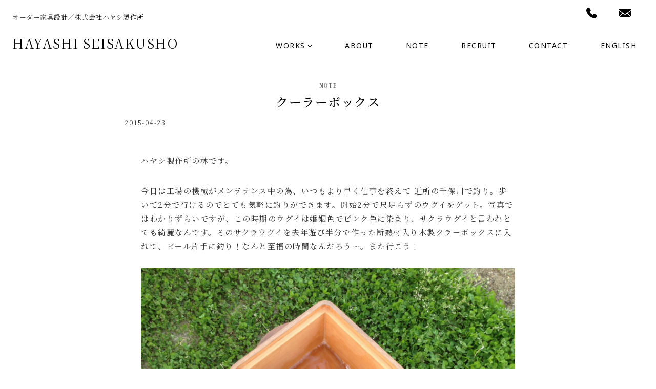

--- FILE ---
content_type: text/html; charset=utf-8
request_url: https://www.google.com/recaptcha/api2/anchor?ar=1&k=6LcSZksnAAAAAO0AjYmCJ00taNbQdlXuUC5B4Fif&co=aHR0cHM6Ly9oYXlhc2hpLXNlaXNha3VzaG8uY29tOjQ0Mw..&hl=en&v=PoyoqOPhxBO7pBk68S4YbpHZ&size=invisible&anchor-ms=20000&execute-ms=30000&cb=njxr4w6lx43v
body_size: 48511
content:
<!DOCTYPE HTML><html dir="ltr" lang="en"><head><meta http-equiv="Content-Type" content="text/html; charset=UTF-8">
<meta http-equiv="X-UA-Compatible" content="IE=edge">
<title>reCAPTCHA</title>
<style type="text/css">
/* cyrillic-ext */
@font-face {
  font-family: 'Roboto';
  font-style: normal;
  font-weight: 400;
  font-stretch: 100%;
  src: url(//fonts.gstatic.com/s/roboto/v48/KFO7CnqEu92Fr1ME7kSn66aGLdTylUAMa3GUBHMdazTgWw.woff2) format('woff2');
  unicode-range: U+0460-052F, U+1C80-1C8A, U+20B4, U+2DE0-2DFF, U+A640-A69F, U+FE2E-FE2F;
}
/* cyrillic */
@font-face {
  font-family: 'Roboto';
  font-style: normal;
  font-weight: 400;
  font-stretch: 100%;
  src: url(//fonts.gstatic.com/s/roboto/v48/KFO7CnqEu92Fr1ME7kSn66aGLdTylUAMa3iUBHMdazTgWw.woff2) format('woff2');
  unicode-range: U+0301, U+0400-045F, U+0490-0491, U+04B0-04B1, U+2116;
}
/* greek-ext */
@font-face {
  font-family: 'Roboto';
  font-style: normal;
  font-weight: 400;
  font-stretch: 100%;
  src: url(//fonts.gstatic.com/s/roboto/v48/KFO7CnqEu92Fr1ME7kSn66aGLdTylUAMa3CUBHMdazTgWw.woff2) format('woff2');
  unicode-range: U+1F00-1FFF;
}
/* greek */
@font-face {
  font-family: 'Roboto';
  font-style: normal;
  font-weight: 400;
  font-stretch: 100%;
  src: url(//fonts.gstatic.com/s/roboto/v48/KFO7CnqEu92Fr1ME7kSn66aGLdTylUAMa3-UBHMdazTgWw.woff2) format('woff2');
  unicode-range: U+0370-0377, U+037A-037F, U+0384-038A, U+038C, U+038E-03A1, U+03A3-03FF;
}
/* math */
@font-face {
  font-family: 'Roboto';
  font-style: normal;
  font-weight: 400;
  font-stretch: 100%;
  src: url(//fonts.gstatic.com/s/roboto/v48/KFO7CnqEu92Fr1ME7kSn66aGLdTylUAMawCUBHMdazTgWw.woff2) format('woff2');
  unicode-range: U+0302-0303, U+0305, U+0307-0308, U+0310, U+0312, U+0315, U+031A, U+0326-0327, U+032C, U+032F-0330, U+0332-0333, U+0338, U+033A, U+0346, U+034D, U+0391-03A1, U+03A3-03A9, U+03B1-03C9, U+03D1, U+03D5-03D6, U+03F0-03F1, U+03F4-03F5, U+2016-2017, U+2034-2038, U+203C, U+2040, U+2043, U+2047, U+2050, U+2057, U+205F, U+2070-2071, U+2074-208E, U+2090-209C, U+20D0-20DC, U+20E1, U+20E5-20EF, U+2100-2112, U+2114-2115, U+2117-2121, U+2123-214F, U+2190, U+2192, U+2194-21AE, U+21B0-21E5, U+21F1-21F2, U+21F4-2211, U+2213-2214, U+2216-22FF, U+2308-230B, U+2310, U+2319, U+231C-2321, U+2336-237A, U+237C, U+2395, U+239B-23B7, U+23D0, U+23DC-23E1, U+2474-2475, U+25AF, U+25B3, U+25B7, U+25BD, U+25C1, U+25CA, U+25CC, U+25FB, U+266D-266F, U+27C0-27FF, U+2900-2AFF, U+2B0E-2B11, U+2B30-2B4C, U+2BFE, U+3030, U+FF5B, U+FF5D, U+1D400-1D7FF, U+1EE00-1EEFF;
}
/* symbols */
@font-face {
  font-family: 'Roboto';
  font-style: normal;
  font-weight: 400;
  font-stretch: 100%;
  src: url(//fonts.gstatic.com/s/roboto/v48/KFO7CnqEu92Fr1ME7kSn66aGLdTylUAMaxKUBHMdazTgWw.woff2) format('woff2');
  unicode-range: U+0001-000C, U+000E-001F, U+007F-009F, U+20DD-20E0, U+20E2-20E4, U+2150-218F, U+2190, U+2192, U+2194-2199, U+21AF, U+21E6-21F0, U+21F3, U+2218-2219, U+2299, U+22C4-22C6, U+2300-243F, U+2440-244A, U+2460-24FF, U+25A0-27BF, U+2800-28FF, U+2921-2922, U+2981, U+29BF, U+29EB, U+2B00-2BFF, U+4DC0-4DFF, U+FFF9-FFFB, U+10140-1018E, U+10190-1019C, U+101A0, U+101D0-101FD, U+102E0-102FB, U+10E60-10E7E, U+1D2C0-1D2D3, U+1D2E0-1D37F, U+1F000-1F0FF, U+1F100-1F1AD, U+1F1E6-1F1FF, U+1F30D-1F30F, U+1F315, U+1F31C, U+1F31E, U+1F320-1F32C, U+1F336, U+1F378, U+1F37D, U+1F382, U+1F393-1F39F, U+1F3A7-1F3A8, U+1F3AC-1F3AF, U+1F3C2, U+1F3C4-1F3C6, U+1F3CA-1F3CE, U+1F3D4-1F3E0, U+1F3ED, U+1F3F1-1F3F3, U+1F3F5-1F3F7, U+1F408, U+1F415, U+1F41F, U+1F426, U+1F43F, U+1F441-1F442, U+1F444, U+1F446-1F449, U+1F44C-1F44E, U+1F453, U+1F46A, U+1F47D, U+1F4A3, U+1F4B0, U+1F4B3, U+1F4B9, U+1F4BB, U+1F4BF, U+1F4C8-1F4CB, U+1F4D6, U+1F4DA, U+1F4DF, U+1F4E3-1F4E6, U+1F4EA-1F4ED, U+1F4F7, U+1F4F9-1F4FB, U+1F4FD-1F4FE, U+1F503, U+1F507-1F50B, U+1F50D, U+1F512-1F513, U+1F53E-1F54A, U+1F54F-1F5FA, U+1F610, U+1F650-1F67F, U+1F687, U+1F68D, U+1F691, U+1F694, U+1F698, U+1F6AD, U+1F6B2, U+1F6B9-1F6BA, U+1F6BC, U+1F6C6-1F6CF, U+1F6D3-1F6D7, U+1F6E0-1F6EA, U+1F6F0-1F6F3, U+1F6F7-1F6FC, U+1F700-1F7FF, U+1F800-1F80B, U+1F810-1F847, U+1F850-1F859, U+1F860-1F887, U+1F890-1F8AD, U+1F8B0-1F8BB, U+1F8C0-1F8C1, U+1F900-1F90B, U+1F93B, U+1F946, U+1F984, U+1F996, U+1F9E9, U+1FA00-1FA6F, U+1FA70-1FA7C, U+1FA80-1FA89, U+1FA8F-1FAC6, U+1FACE-1FADC, U+1FADF-1FAE9, U+1FAF0-1FAF8, U+1FB00-1FBFF;
}
/* vietnamese */
@font-face {
  font-family: 'Roboto';
  font-style: normal;
  font-weight: 400;
  font-stretch: 100%;
  src: url(//fonts.gstatic.com/s/roboto/v48/KFO7CnqEu92Fr1ME7kSn66aGLdTylUAMa3OUBHMdazTgWw.woff2) format('woff2');
  unicode-range: U+0102-0103, U+0110-0111, U+0128-0129, U+0168-0169, U+01A0-01A1, U+01AF-01B0, U+0300-0301, U+0303-0304, U+0308-0309, U+0323, U+0329, U+1EA0-1EF9, U+20AB;
}
/* latin-ext */
@font-face {
  font-family: 'Roboto';
  font-style: normal;
  font-weight: 400;
  font-stretch: 100%;
  src: url(//fonts.gstatic.com/s/roboto/v48/KFO7CnqEu92Fr1ME7kSn66aGLdTylUAMa3KUBHMdazTgWw.woff2) format('woff2');
  unicode-range: U+0100-02BA, U+02BD-02C5, U+02C7-02CC, U+02CE-02D7, U+02DD-02FF, U+0304, U+0308, U+0329, U+1D00-1DBF, U+1E00-1E9F, U+1EF2-1EFF, U+2020, U+20A0-20AB, U+20AD-20C0, U+2113, U+2C60-2C7F, U+A720-A7FF;
}
/* latin */
@font-face {
  font-family: 'Roboto';
  font-style: normal;
  font-weight: 400;
  font-stretch: 100%;
  src: url(//fonts.gstatic.com/s/roboto/v48/KFO7CnqEu92Fr1ME7kSn66aGLdTylUAMa3yUBHMdazQ.woff2) format('woff2');
  unicode-range: U+0000-00FF, U+0131, U+0152-0153, U+02BB-02BC, U+02C6, U+02DA, U+02DC, U+0304, U+0308, U+0329, U+2000-206F, U+20AC, U+2122, U+2191, U+2193, U+2212, U+2215, U+FEFF, U+FFFD;
}
/* cyrillic-ext */
@font-face {
  font-family: 'Roboto';
  font-style: normal;
  font-weight: 500;
  font-stretch: 100%;
  src: url(//fonts.gstatic.com/s/roboto/v48/KFO7CnqEu92Fr1ME7kSn66aGLdTylUAMa3GUBHMdazTgWw.woff2) format('woff2');
  unicode-range: U+0460-052F, U+1C80-1C8A, U+20B4, U+2DE0-2DFF, U+A640-A69F, U+FE2E-FE2F;
}
/* cyrillic */
@font-face {
  font-family: 'Roboto';
  font-style: normal;
  font-weight: 500;
  font-stretch: 100%;
  src: url(//fonts.gstatic.com/s/roboto/v48/KFO7CnqEu92Fr1ME7kSn66aGLdTylUAMa3iUBHMdazTgWw.woff2) format('woff2');
  unicode-range: U+0301, U+0400-045F, U+0490-0491, U+04B0-04B1, U+2116;
}
/* greek-ext */
@font-face {
  font-family: 'Roboto';
  font-style: normal;
  font-weight: 500;
  font-stretch: 100%;
  src: url(//fonts.gstatic.com/s/roboto/v48/KFO7CnqEu92Fr1ME7kSn66aGLdTylUAMa3CUBHMdazTgWw.woff2) format('woff2');
  unicode-range: U+1F00-1FFF;
}
/* greek */
@font-face {
  font-family: 'Roboto';
  font-style: normal;
  font-weight: 500;
  font-stretch: 100%;
  src: url(//fonts.gstatic.com/s/roboto/v48/KFO7CnqEu92Fr1ME7kSn66aGLdTylUAMa3-UBHMdazTgWw.woff2) format('woff2');
  unicode-range: U+0370-0377, U+037A-037F, U+0384-038A, U+038C, U+038E-03A1, U+03A3-03FF;
}
/* math */
@font-face {
  font-family: 'Roboto';
  font-style: normal;
  font-weight: 500;
  font-stretch: 100%;
  src: url(//fonts.gstatic.com/s/roboto/v48/KFO7CnqEu92Fr1ME7kSn66aGLdTylUAMawCUBHMdazTgWw.woff2) format('woff2');
  unicode-range: U+0302-0303, U+0305, U+0307-0308, U+0310, U+0312, U+0315, U+031A, U+0326-0327, U+032C, U+032F-0330, U+0332-0333, U+0338, U+033A, U+0346, U+034D, U+0391-03A1, U+03A3-03A9, U+03B1-03C9, U+03D1, U+03D5-03D6, U+03F0-03F1, U+03F4-03F5, U+2016-2017, U+2034-2038, U+203C, U+2040, U+2043, U+2047, U+2050, U+2057, U+205F, U+2070-2071, U+2074-208E, U+2090-209C, U+20D0-20DC, U+20E1, U+20E5-20EF, U+2100-2112, U+2114-2115, U+2117-2121, U+2123-214F, U+2190, U+2192, U+2194-21AE, U+21B0-21E5, U+21F1-21F2, U+21F4-2211, U+2213-2214, U+2216-22FF, U+2308-230B, U+2310, U+2319, U+231C-2321, U+2336-237A, U+237C, U+2395, U+239B-23B7, U+23D0, U+23DC-23E1, U+2474-2475, U+25AF, U+25B3, U+25B7, U+25BD, U+25C1, U+25CA, U+25CC, U+25FB, U+266D-266F, U+27C0-27FF, U+2900-2AFF, U+2B0E-2B11, U+2B30-2B4C, U+2BFE, U+3030, U+FF5B, U+FF5D, U+1D400-1D7FF, U+1EE00-1EEFF;
}
/* symbols */
@font-face {
  font-family: 'Roboto';
  font-style: normal;
  font-weight: 500;
  font-stretch: 100%;
  src: url(//fonts.gstatic.com/s/roboto/v48/KFO7CnqEu92Fr1ME7kSn66aGLdTylUAMaxKUBHMdazTgWw.woff2) format('woff2');
  unicode-range: U+0001-000C, U+000E-001F, U+007F-009F, U+20DD-20E0, U+20E2-20E4, U+2150-218F, U+2190, U+2192, U+2194-2199, U+21AF, U+21E6-21F0, U+21F3, U+2218-2219, U+2299, U+22C4-22C6, U+2300-243F, U+2440-244A, U+2460-24FF, U+25A0-27BF, U+2800-28FF, U+2921-2922, U+2981, U+29BF, U+29EB, U+2B00-2BFF, U+4DC0-4DFF, U+FFF9-FFFB, U+10140-1018E, U+10190-1019C, U+101A0, U+101D0-101FD, U+102E0-102FB, U+10E60-10E7E, U+1D2C0-1D2D3, U+1D2E0-1D37F, U+1F000-1F0FF, U+1F100-1F1AD, U+1F1E6-1F1FF, U+1F30D-1F30F, U+1F315, U+1F31C, U+1F31E, U+1F320-1F32C, U+1F336, U+1F378, U+1F37D, U+1F382, U+1F393-1F39F, U+1F3A7-1F3A8, U+1F3AC-1F3AF, U+1F3C2, U+1F3C4-1F3C6, U+1F3CA-1F3CE, U+1F3D4-1F3E0, U+1F3ED, U+1F3F1-1F3F3, U+1F3F5-1F3F7, U+1F408, U+1F415, U+1F41F, U+1F426, U+1F43F, U+1F441-1F442, U+1F444, U+1F446-1F449, U+1F44C-1F44E, U+1F453, U+1F46A, U+1F47D, U+1F4A3, U+1F4B0, U+1F4B3, U+1F4B9, U+1F4BB, U+1F4BF, U+1F4C8-1F4CB, U+1F4D6, U+1F4DA, U+1F4DF, U+1F4E3-1F4E6, U+1F4EA-1F4ED, U+1F4F7, U+1F4F9-1F4FB, U+1F4FD-1F4FE, U+1F503, U+1F507-1F50B, U+1F50D, U+1F512-1F513, U+1F53E-1F54A, U+1F54F-1F5FA, U+1F610, U+1F650-1F67F, U+1F687, U+1F68D, U+1F691, U+1F694, U+1F698, U+1F6AD, U+1F6B2, U+1F6B9-1F6BA, U+1F6BC, U+1F6C6-1F6CF, U+1F6D3-1F6D7, U+1F6E0-1F6EA, U+1F6F0-1F6F3, U+1F6F7-1F6FC, U+1F700-1F7FF, U+1F800-1F80B, U+1F810-1F847, U+1F850-1F859, U+1F860-1F887, U+1F890-1F8AD, U+1F8B0-1F8BB, U+1F8C0-1F8C1, U+1F900-1F90B, U+1F93B, U+1F946, U+1F984, U+1F996, U+1F9E9, U+1FA00-1FA6F, U+1FA70-1FA7C, U+1FA80-1FA89, U+1FA8F-1FAC6, U+1FACE-1FADC, U+1FADF-1FAE9, U+1FAF0-1FAF8, U+1FB00-1FBFF;
}
/* vietnamese */
@font-face {
  font-family: 'Roboto';
  font-style: normal;
  font-weight: 500;
  font-stretch: 100%;
  src: url(//fonts.gstatic.com/s/roboto/v48/KFO7CnqEu92Fr1ME7kSn66aGLdTylUAMa3OUBHMdazTgWw.woff2) format('woff2');
  unicode-range: U+0102-0103, U+0110-0111, U+0128-0129, U+0168-0169, U+01A0-01A1, U+01AF-01B0, U+0300-0301, U+0303-0304, U+0308-0309, U+0323, U+0329, U+1EA0-1EF9, U+20AB;
}
/* latin-ext */
@font-face {
  font-family: 'Roboto';
  font-style: normal;
  font-weight: 500;
  font-stretch: 100%;
  src: url(//fonts.gstatic.com/s/roboto/v48/KFO7CnqEu92Fr1ME7kSn66aGLdTylUAMa3KUBHMdazTgWw.woff2) format('woff2');
  unicode-range: U+0100-02BA, U+02BD-02C5, U+02C7-02CC, U+02CE-02D7, U+02DD-02FF, U+0304, U+0308, U+0329, U+1D00-1DBF, U+1E00-1E9F, U+1EF2-1EFF, U+2020, U+20A0-20AB, U+20AD-20C0, U+2113, U+2C60-2C7F, U+A720-A7FF;
}
/* latin */
@font-face {
  font-family: 'Roboto';
  font-style: normal;
  font-weight: 500;
  font-stretch: 100%;
  src: url(//fonts.gstatic.com/s/roboto/v48/KFO7CnqEu92Fr1ME7kSn66aGLdTylUAMa3yUBHMdazQ.woff2) format('woff2');
  unicode-range: U+0000-00FF, U+0131, U+0152-0153, U+02BB-02BC, U+02C6, U+02DA, U+02DC, U+0304, U+0308, U+0329, U+2000-206F, U+20AC, U+2122, U+2191, U+2193, U+2212, U+2215, U+FEFF, U+FFFD;
}
/* cyrillic-ext */
@font-face {
  font-family: 'Roboto';
  font-style: normal;
  font-weight: 900;
  font-stretch: 100%;
  src: url(//fonts.gstatic.com/s/roboto/v48/KFO7CnqEu92Fr1ME7kSn66aGLdTylUAMa3GUBHMdazTgWw.woff2) format('woff2');
  unicode-range: U+0460-052F, U+1C80-1C8A, U+20B4, U+2DE0-2DFF, U+A640-A69F, U+FE2E-FE2F;
}
/* cyrillic */
@font-face {
  font-family: 'Roboto';
  font-style: normal;
  font-weight: 900;
  font-stretch: 100%;
  src: url(//fonts.gstatic.com/s/roboto/v48/KFO7CnqEu92Fr1ME7kSn66aGLdTylUAMa3iUBHMdazTgWw.woff2) format('woff2');
  unicode-range: U+0301, U+0400-045F, U+0490-0491, U+04B0-04B1, U+2116;
}
/* greek-ext */
@font-face {
  font-family: 'Roboto';
  font-style: normal;
  font-weight: 900;
  font-stretch: 100%;
  src: url(//fonts.gstatic.com/s/roboto/v48/KFO7CnqEu92Fr1ME7kSn66aGLdTylUAMa3CUBHMdazTgWw.woff2) format('woff2');
  unicode-range: U+1F00-1FFF;
}
/* greek */
@font-face {
  font-family: 'Roboto';
  font-style: normal;
  font-weight: 900;
  font-stretch: 100%;
  src: url(//fonts.gstatic.com/s/roboto/v48/KFO7CnqEu92Fr1ME7kSn66aGLdTylUAMa3-UBHMdazTgWw.woff2) format('woff2');
  unicode-range: U+0370-0377, U+037A-037F, U+0384-038A, U+038C, U+038E-03A1, U+03A3-03FF;
}
/* math */
@font-face {
  font-family: 'Roboto';
  font-style: normal;
  font-weight: 900;
  font-stretch: 100%;
  src: url(//fonts.gstatic.com/s/roboto/v48/KFO7CnqEu92Fr1ME7kSn66aGLdTylUAMawCUBHMdazTgWw.woff2) format('woff2');
  unicode-range: U+0302-0303, U+0305, U+0307-0308, U+0310, U+0312, U+0315, U+031A, U+0326-0327, U+032C, U+032F-0330, U+0332-0333, U+0338, U+033A, U+0346, U+034D, U+0391-03A1, U+03A3-03A9, U+03B1-03C9, U+03D1, U+03D5-03D6, U+03F0-03F1, U+03F4-03F5, U+2016-2017, U+2034-2038, U+203C, U+2040, U+2043, U+2047, U+2050, U+2057, U+205F, U+2070-2071, U+2074-208E, U+2090-209C, U+20D0-20DC, U+20E1, U+20E5-20EF, U+2100-2112, U+2114-2115, U+2117-2121, U+2123-214F, U+2190, U+2192, U+2194-21AE, U+21B0-21E5, U+21F1-21F2, U+21F4-2211, U+2213-2214, U+2216-22FF, U+2308-230B, U+2310, U+2319, U+231C-2321, U+2336-237A, U+237C, U+2395, U+239B-23B7, U+23D0, U+23DC-23E1, U+2474-2475, U+25AF, U+25B3, U+25B7, U+25BD, U+25C1, U+25CA, U+25CC, U+25FB, U+266D-266F, U+27C0-27FF, U+2900-2AFF, U+2B0E-2B11, U+2B30-2B4C, U+2BFE, U+3030, U+FF5B, U+FF5D, U+1D400-1D7FF, U+1EE00-1EEFF;
}
/* symbols */
@font-face {
  font-family: 'Roboto';
  font-style: normal;
  font-weight: 900;
  font-stretch: 100%;
  src: url(//fonts.gstatic.com/s/roboto/v48/KFO7CnqEu92Fr1ME7kSn66aGLdTylUAMaxKUBHMdazTgWw.woff2) format('woff2');
  unicode-range: U+0001-000C, U+000E-001F, U+007F-009F, U+20DD-20E0, U+20E2-20E4, U+2150-218F, U+2190, U+2192, U+2194-2199, U+21AF, U+21E6-21F0, U+21F3, U+2218-2219, U+2299, U+22C4-22C6, U+2300-243F, U+2440-244A, U+2460-24FF, U+25A0-27BF, U+2800-28FF, U+2921-2922, U+2981, U+29BF, U+29EB, U+2B00-2BFF, U+4DC0-4DFF, U+FFF9-FFFB, U+10140-1018E, U+10190-1019C, U+101A0, U+101D0-101FD, U+102E0-102FB, U+10E60-10E7E, U+1D2C0-1D2D3, U+1D2E0-1D37F, U+1F000-1F0FF, U+1F100-1F1AD, U+1F1E6-1F1FF, U+1F30D-1F30F, U+1F315, U+1F31C, U+1F31E, U+1F320-1F32C, U+1F336, U+1F378, U+1F37D, U+1F382, U+1F393-1F39F, U+1F3A7-1F3A8, U+1F3AC-1F3AF, U+1F3C2, U+1F3C4-1F3C6, U+1F3CA-1F3CE, U+1F3D4-1F3E0, U+1F3ED, U+1F3F1-1F3F3, U+1F3F5-1F3F7, U+1F408, U+1F415, U+1F41F, U+1F426, U+1F43F, U+1F441-1F442, U+1F444, U+1F446-1F449, U+1F44C-1F44E, U+1F453, U+1F46A, U+1F47D, U+1F4A3, U+1F4B0, U+1F4B3, U+1F4B9, U+1F4BB, U+1F4BF, U+1F4C8-1F4CB, U+1F4D6, U+1F4DA, U+1F4DF, U+1F4E3-1F4E6, U+1F4EA-1F4ED, U+1F4F7, U+1F4F9-1F4FB, U+1F4FD-1F4FE, U+1F503, U+1F507-1F50B, U+1F50D, U+1F512-1F513, U+1F53E-1F54A, U+1F54F-1F5FA, U+1F610, U+1F650-1F67F, U+1F687, U+1F68D, U+1F691, U+1F694, U+1F698, U+1F6AD, U+1F6B2, U+1F6B9-1F6BA, U+1F6BC, U+1F6C6-1F6CF, U+1F6D3-1F6D7, U+1F6E0-1F6EA, U+1F6F0-1F6F3, U+1F6F7-1F6FC, U+1F700-1F7FF, U+1F800-1F80B, U+1F810-1F847, U+1F850-1F859, U+1F860-1F887, U+1F890-1F8AD, U+1F8B0-1F8BB, U+1F8C0-1F8C1, U+1F900-1F90B, U+1F93B, U+1F946, U+1F984, U+1F996, U+1F9E9, U+1FA00-1FA6F, U+1FA70-1FA7C, U+1FA80-1FA89, U+1FA8F-1FAC6, U+1FACE-1FADC, U+1FADF-1FAE9, U+1FAF0-1FAF8, U+1FB00-1FBFF;
}
/* vietnamese */
@font-face {
  font-family: 'Roboto';
  font-style: normal;
  font-weight: 900;
  font-stretch: 100%;
  src: url(//fonts.gstatic.com/s/roboto/v48/KFO7CnqEu92Fr1ME7kSn66aGLdTylUAMa3OUBHMdazTgWw.woff2) format('woff2');
  unicode-range: U+0102-0103, U+0110-0111, U+0128-0129, U+0168-0169, U+01A0-01A1, U+01AF-01B0, U+0300-0301, U+0303-0304, U+0308-0309, U+0323, U+0329, U+1EA0-1EF9, U+20AB;
}
/* latin-ext */
@font-face {
  font-family: 'Roboto';
  font-style: normal;
  font-weight: 900;
  font-stretch: 100%;
  src: url(//fonts.gstatic.com/s/roboto/v48/KFO7CnqEu92Fr1ME7kSn66aGLdTylUAMa3KUBHMdazTgWw.woff2) format('woff2');
  unicode-range: U+0100-02BA, U+02BD-02C5, U+02C7-02CC, U+02CE-02D7, U+02DD-02FF, U+0304, U+0308, U+0329, U+1D00-1DBF, U+1E00-1E9F, U+1EF2-1EFF, U+2020, U+20A0-20AB, U+20AD-20C0, U+2113, U+2C60-2C7F, U+A720-A7FF;
}
/* latin */
@font-face {
  font-family: 'Roboto';
  font-style: normal;
  font-weight: 900;
  font-stretch: 100%;
  src: url(//fonts.gstatic.com/s/roboto/v48/KFO7CnqEu92Fr1ME7kSn66aGLdTylUAMa3yUBHMdazQ.woff2) format('woff2');
  unicode-range: U+0000-00FF, U+0131, U+0152-0153, U+02BB-02BC, U+02C6, U+02DA, U+02DC, U+0304, U+0308, U+0329, U+2000-206F, U+20AC, U+2122, U+2191, U+2193, U+2212, U+2215, U+FEFF, U+FFFD;
}

</style>
<link rel="stylesheet" type="text/css" href="https://www.gstatic.com/recaptcha/releases/PoyoqOPhxBO7pBk68S4YbpHZ/styles__ltr.css">
<script nonce="5VyMY-qsrc9qppV9pESUOA" type="text/javascript">window['__recaptcha_api'] = 'https://www.google.com/recaptcha/api2/';</script>
<script type="text/javascript" src="https://www.gstatic.com/recaptcha/releases/PoyoqOPhxBO7pBk68S4YbpHZ/recaptcha__en.js" nonce="5VyMY-qsrc9qppV9pESUOA">
      
    </script></head>
<body><div id="rc-anchor-alert" class="rc-anchor-alert"></div>
<input type="hidden" id="recaptcha-token" value="[base64]">
<script type="text/javascript" nonce="5VyMY-qsrc9qppV9pESUOA">
      recaptcha.anchor.Main.init("[\x22ainput\x22,[\x22bgdata\x22,\x22\x22,\[base64]/[base64]/[base64]/[base64]/[base64]/[base64]/KGcoTywyNTMsTy5PKSxVRyhPLEMpKTpnKE8sMjUzLEMpLE8pKSxsKSksTykpfSxieT1mdW5jdGlvbihDLE8sdSxsKXtmb3IobD0odT1SKEMpLDApO08+MDtPLS0pbD1sPDw4fFooQyk7ZyhDLHUsbCl9LFVHPWZ1bmN0aW9uKEMsTyl7Qy5pLmxlbmd0aD4xMDQ/[base64]/[base64]/[base64]/[base64]/[base64]/[base64]/[base64]\\u003d\x22,\[base64]\\u003d\\u003d\x22,\x22w6RPw6PCllonOyQcKE41LGHCg8Odwr9lSmbDhMOhLg7CkERWwqHDi8KQwp7DhcKMVgJyAx9qP3YsdFjDgsO2PgQ0wqHDgQXDj8O0CXBbw74Xwpt4wpvCscKAw5FJf1RtB8OHaRQcw40LTcKHPhfCjMO5w4VEwp/DrcOxZcKawo3Ct0LCp1tVwoLDgMOpw5vDoGzDkMOjwpHCmMOnF8K0AMKPccKPwqzDlsOJF8K3w43Cm8OewrEeWhbDmXjDoE9cw6R3AsOBwrBkJcOlw4M3YMKWMsO4wr81w6R4VDjCvsKqSg3Dth7CsSbCm8KoIsOXwooKwq/DvihUMjMrw5FLwosKdMKkWEnDsxRAUXPDvMK7woR+UMKReMKnwpAhZMOkw71bL2ITwrzDh8KcNGbDosOewovDosKmTyVvw4J/[base64]/CjGF6wrzDtzsoOkHCqgENw4AVw4/Dug9twrkJKgHCssKjwpjCtFbDjMOfwro7Z8KjYMKHUw0rwoLDtzPCpcKTUyBGQwsrah3CuRgoTHg/[base64]/[base64]/ClRTDpgdqw48gwq7DjMOawqc2eFrDrsKMXypwajtVwrNECWrCjcOUbsKpVEpmwrROwod3NcKNQ8O+w6LDjsOGw7LDuAg/dcKsNUDCh2oLGSA8wohZX3USfcK6C0t/UGBMdktJSxkCL8OZNyd4wpXDh3rDpMKFw4EUw5nDm03DmFRdU8K8w7rCsWM1AcKCADXChsOjw5wzw77Cpl4mwq/Cs8Oaw4LDs8OjDsOLw5rDqENhD8Ouwr5GwqMhwoNNBVMKB2oAAsO1wpDDuMKQJsOcwpvCj0Vhw4/[base64]/DrHrCiR3Dl8KwwqrCpMKywqR4woI7X8OwTcOcICk7wrRrwqAJBU7DtsO5Dntiwo7DsXzCrQ7CqUPCrRzDh8Onwphow7FQw7xMTRrCr3/DvjfDusO7KiQYVcONXnhiS0DDvWwREi/CjmFCAMOSwrs4LAE6QhjDvcKdMWhywozDuiDDosKaw4oVME3Dh8O+KVPDkBwgeMKxYE4Yw63DuGfDgMKyw6Rpw4w4C8OcWX/CncKzwoNAf1PDr8KZQDHDpsKqScOBwp7CiD83wq/Ci2J5w4AHO8OPD2LCtUDDnxXCh8KxGMO5wpsdeMOBH8OsBsO1CcKMbEvClANzbsKDWcKgeS8mwqDDuMOewrkhO8O0RC/DssO/w7fCjXcXSsOawoFowq44w4LCg2s6EMKfwpBCNcOMwpAtTm9Cw5fDm8KsKMK5wqbDu8KhDcKoMBHDkcO1wrRCwrbDrcKMwpjDm8KDFMO1XQ0Xw4w3TMKqWMO7Rislwr0BHw3DkUo8CHkOw7PCsMKWwotUwo/Dk8OQehTChjPCisKwO8OLwoDCmmbCgcONAsOtM8Oyf15Rw4wCGcKyIMOfFcKxw5zDmwPDicK3w7MeFcOFKkTDkWJbwrcCYMOdHx5zdMOlwqJ1Qn7CjEzDrVHCgiPCq0ZswoYLw5zDgDPClgo3wqkiw7HDrEjDtMKmTALCm1/CscKEwqLDpsKyTEDDlsKhwr44wpjDtcO6w4/DpB0XahUew710w40QDDXCshAuw4DCj8OxTGgtWMOEwpXCpmFswqImXcOsw4kZR2nDrn7DhcOMUsKTV0pWNcKKwrkbwrnCkRxMJF0DRA4/wrPCo3M0w4IbwqtuEGTCqcO5wqvCpjoaTMO0M8KZwrQ4E1RswpBKP8Kve8KbZ1dTGRzDsMK1wonCicKGYcOUwrPCi2wFwo7Du8KIYMKQwoxjwqnDrB4/[base64]/CvjJLw4g6XMKvw47DmhNrw5o8wprDkxzCkmnCvWbDhsK8wp5cH8KpEMKhw4JBwoTCpTPDqcKLw73Dk8OUDcOfcsOnOxYVwqbCs3/Cpi7DiVZAw4kEwrnCv8OIwqxFL8KHd8Otw4vDmMKHecKpwrbColrCuF/CoCbDm0Bqw7pSRsKUwqNpTAoxwpHDkwVqRRLCnHPChsORMmEqw7fDsS3Dp1VqwpNLw5HCu8OkwpZeXsKSJMKnfsOVwrguwqvClEc+IMOoMMKUw5HChMKGwrHDvcKWUsKRw5bCu8Ohw6bChMKWwr8zwqd9RCURMcKNw5bDn8OVNkxHVnIWw5o/NCLCtcOVGsOqw57CosOPw4nCocK8HcOLXCzDkcK5QsKUeCPDtsKUwot5wpfDhMOqw6bDnQjCiHPDlcKeSR7ClHnDoxUmw5LCoMOUwr8uwrTDjMOQEcKZwoPDiMKdw65pXMKVw6/DvzvDo0DDvgfDmUfDvsOodcKgworDm8OYwoLDg8ObwpzCsWnCvcKWEsOXcQHCrsOgNcKlw6odXFoPF8KkAMKZcQ8kRmbDmsKWwqHCiMOYwqRzw6EsOBbDmEHCjGjDscKuwp/DkXFKwqFpZGYtw7HDhmzDgy1FWH3DmwUPw43DpwbCucKaw7LDrS/Co8OBw6Rjw6kZwrZDwpbDnMOIw5jCpWdpHBt6TR8wwqfDgcO8wqbCq8Knw7TCiGHCkhkrSiVxKcKoHmrDph0dw7HDgcKAKsOew4YAHMKKw7bCqsKWwpcjw7nDjsOFw5TDmcKzZcKiZGbCocKTw4nCuyDDqg/DtMKpwozDtTRPw7g9w7dDwpvDmMOmZTdDThjDocK9OSjDjcOtw6nCmz8+w6HCiFXDscKow6vCkFTDvmowEkd1woLCtl7DuEdadsKJwox5GSLDsxkIS8K1w4jDqUVjwqPClsOWdxPCgHbDj8KqYMOrf0/DqcOrPxIsaG5ackAbwqPCsgzCnhMNw7TDqA7CokA4LcK2wrnDlmnDqnsrw5fDs8OGeCXCvcO/ccOiL1ccT2TDoABqwoguwprDoy/DnygNwr/DksKgRcKhNMK1w5nDisKiwqNeBcODaMKDI3TCsSjDvFsSKC3CrsKhwqE/[base64]/esKnacOxfDHCv0PCghjDiUrCtMKoLsKKLcKLJEXDvxjDiBvDjMOMwrfClcKFwrowccOmw6pbL1zDphPCvXvDkV3Dqg4sYGDDjcOrw4/Cp8OOwobClXkpUTbCoAAhScKIw5DCl8KBwrrCuT/DqR4sVmosdEB9DArDokrCqcOawofCkMKGVcOSwpDDg8OzQ0/DqHbDsW7Dm8O7HsOhwq/CucK3w4TDqsKvMzBDwrhQwrbDnllxwrvCkMO9w7YQw7Jkwp3ClMKDWgHDl3HDucOVwqMtw7QaTcKFw5vCnWHDv8OUw5jDvcOEY17DncKKw6fCiAfCt8KAdkTCs3Udw6/Cn8OPwocbI8Ohw6LCr1dCw71Zw7fCgsObRsOvCh3ChcOYWUDDk3JIwqTDvj9Iwqlkw4heFTHDozUVw6cMw7Q+wpcmw4RawrdPUEXClWLDh8KbwoLCsMOew5tBw6pnwppiwqDCpsOZOzo8w6scwr5IwrDCojPCq8OOfcKKcH7CmUwyU8O9dA1/TMKqw5nDoUPCrBpQw41AwoHDtsKGw48GQcKTw7Nbw718LgMsw6dlJHAzwqjDtUvDvcOPDsO/P8OMHSkdYw13wq3DjMOjwrROdsOWwoFuw5E0w5XCgsOZSy8rEAPCiMONw6HDknLDlMKBFcK1PsOFXELCl8K0Z8KHEcKEQBzDqhU9K1XCrsODacK4w63DgcOkGMOFw45Kw4IewqfDgy5UTSXDh0PCmjIWEsOXUcKnTsOVPcKSdsKnwqkIw6LDlzTCssOVXcOzwpDCmF/[base64]/w4LDh8K2w61Zw7zCiAjDshLCo8K2wrvCv8O/wo7CgMOZwpfCjMK+RmEXIcKCw5VKwoM8S0/CoiTCp8K8wr3DmcOWLsK6wrnCn8O/KxUrQSUxSMKzZ8Ofw53DmWrCj0IFwpvCs8OCw7zDvCzDvUTDkxrCqybCuWUFw55cwqYMw5YNwpzDl2g3w4ZIw6XDvcOOLcKKw64od8KJw4jDmHvDgUpHUV95FMKbY1XCj8O6w5UgZjzCkcKdI8OtOTZzwpNFQnR7GR07wrdgbEs5w4cAw6FcBsOvwox1YsOewrbDiWB/bMOgwqrClMO8EsOLOMOjK3XCpsKUw7dxw6JlwrJfesOqw4x7w47Co8KfS8K8MErDoMK3wpLDhMK+M8OEB8KFw78VwppHaUYsw4/DvcOfwp7CqCTDh8Ohw6V7w63DrD7CpCgsfMKPw7DCi2N7MTDClH42RcOqBsKuWsK/U1PCp08Uw7DDvsKhFEbDvFoZUsKyAcK/wpxAbVvDmVBTwoHCh2lSwqXDiE87fcKQYsOaMkXCi8OdwqDDsQLDmXApA8OSw7DDn8O0BRvCicKQfsOpw686XFfDs3cKw6TCtH0Gw6pEwqscwo/DqcKgw6PCmQo8woLDm2ERBsKNAFBnT8OXWlJDw59Dw5woMR3DrnXCs8K2w5FLw7/DuMODw6p7wrJ3w5wDw6bCr8O0f8K/KD1MORrCucKxw6k1wq/DmsKqwqkYbEJAe1EpwppwVcOaw5U1YcKTcXNZwoLClMO9w5vDoVYhwqYNw4DDkjvDmgZOIsKKw7fDtMKpwpJuGCjCqTDDtMKmw4d0wp43wrZcwq9gw4geaBTDojV+eD4OCcKVQWPDicOpKWjDu24VZ0lsw5tawoXCvy0fwosJER/Cgyphw6PDuihow63Duk7DmXRcIcOvwr7Dt3o2wqPDjX9Yw45zO8KGF8KrbcKfDMK9LcKVFn5zw7N7w5/DjRgXCT0dwrHCi8K3L2tSwrLDq3FZwrcsw7nCtS7CszrDsD7DmsO1ZMO7w6dAwqYQw7E+D8OowqrCnHkFbcOBXnvDiGzDpsO6dDnDghdDD2JDQ8KFDDgDw5w2wr3CtW1rw7vCp8KWw6PChScfUsKmwpLDscOMwrZGwoMWDWAQaiHCpB/DhCzDpE/CocKaHsKSwqfDsjPDpCACw5MtMsKPLXTClsKqw6fCtcKtE8KHfTBxwrViwqw6w78twrkMT8KmJxI3KRZfZ8KUP0nCicOUw4xwwr7DuCw/w50OwokKwp4BWk4bCk42LMOeWQ3CvyjCv8ODWyh6wq7DksOww5wbwqrDoUQEUhFtw6DCi8KqF8OcPsOOw4pJT1PChhvCh09Vwr9udMKiwovDqMKDDcK0WFDDksOQScODAcKfA2zCusO/w6DDuAHDthR8wqk3fcOowoUQw4fCq8OFL0XCj8O+wpcjNzxiw7xkVxNOwp87ZcOGwrbDlMOzfhAmNwTDmMKuw7jDiFbCn8OreMKAcWnDncKaKXPDqwNIFnZef8KBw6zDmcKRwpHCoQE2J8OxBWbClGwtwrpIwr/CjMK8ISdcGsKdRsOeV0zCuirDhcOoeCRcfQJowpLDqR/Ck3zCq0vDo8OXPcO+OMKKwonDvMKqKCw1w47CicONSjtkw4vCncOMwpPDnsKxfsK7UQdNw6EBw7QLw4/DqMKMw54lWSvDp8Kqw6ElfmkVw4IWI8KeOxPCgHd3aUROwrNATcOFYsKBw4gFwoZXNsKIASVxwrYhwoXDnsKPBVgkwp3DhcKzwqPDuMOLZUbDv3kTw7fDkQMiOcO9EXYWb0DDixLCoTNcw7k2FHNrwr9TS8OIVjw6w4fDszHDm8Orw4Nqwq/DrcOewrvCtwIVKsKnw4bCk8KgRsKwVlvCryjDpzHDn8OWWsKCw50xwo3CsCcswr9Hwo7CiUBAw5rDm0XDt8OUwp7Dr8KscMKiWWdow4DDoDoBQcK5wr8xwptZw6xbDRMHFcKbw4NQIgFJw7huw4TDoF4yVMOoVg4kIy/CnnfDsWAEwp9iwpXDrcOoPsObQ0kOXMOeEMOawrA4wrVEPBPDjSdmJ8KcQHvCnC/DpsOnw6krZ8KbdMOqwpxjwrlqw7LDgjdCw7U4wohvEsObbX0Bw4nCjcK1Lw7Dh8Obw6tywrsPwoFCalnDvC/DpWPClVgrIQ8mRcK5B8OPw7EIBkbDmcK1w73DtMKBTlXDiRXCmsOgD8KNHCXCr8KZw64Tw40Rwq3DvUoHwqjCnQjCnsOywqZ3AQZ1w60dw6bDr8OJchTDvh/ClcKZZ8Oja0tfw7TDuDfCu3ExSMOGwr1YQMKkJ0pqwoFPTcOOIMOoSMO/[base64]/e8O5wr7CpAwhZ0rCncOhbU5rwpbCqSh4wqJkScKfbMOURMO6TEssNMO/wrXCpVBhwqFPIMKZw6FMWQnDjcOhw5nCqsKfRMO/aA/DmTh6w6A8wpcVZCPDhcKLXsOfw7kzP8OzMlDDtsOkwqTClVV5w7omBcKRwrRGM8OsUzMEw5AqwrzDlsKEwqBhwpgTw4EmUk/Cl8OLwrrCnMOxwoAPAMOOw6HDjjYBwr/[base64]/[base64]/w4/DmcOfH8Khw4HDo3JqIcOrc8OgDCPCqiRMw5dIw7jCtTkOZgURw7zCn11/wqtfJsKcLMK7CnsJDwdMwoLCi0Z6wovCl0HClmvDm8KqDkfCmF8FFcOfw6Qtw4sOPMKiCFsZFcOudcKmwr9hw6kVFQZtWMO/w7nCr8OKI8KFEirCosKbC8OOwpLDosOlw6BLw4fDqMOAwox0IAw6wpvDoMOxbFjDlcOYHsOlw7siA8ObeU0KPRTDpMOocMKGwqHDg8KJeC/DkhfDkXnCgQReecOLMcOtwprDjsOlwowQw7lyTFo9PcOuwo9CDsODUFDCjsKiSBHDnhEYB1UFcA/CtsKewpR8Lj7CkMORZXrDtB/DgsKzw557c8OswrPCncKodcOTBgTCk8KfwoIWwqXCqMKJw7LDslDCh3dyw6ZWwqITw7bDmMOCwrHDvcKaU8KtKsKvw71gwrbCrcKxwq9Awr/[base64]/w4PCg8KSJsKFV1rDv8OcFsOWIGfCkMKtFQ7Dv2RZYxvCpgbDplFfeMOrCMKkwo3DhMK/QcKSwqRuw4slTWFNwpg8w4fCiMOWUcKew54WwoU1FMKxwpDCr8ONwrEnPcKCwr14wrnDrUrCqMKqw7DCl8KEwpt8PMK/[base64]/CqcKqwqkuE8O1wpICwrDDqA3CsjN5BmDCicKpMMOjG2TDvnjDpiEgwqvCl1BNd8K7woF+eCzDg8KywqfDjcOUwr/[base64]/SClsIMOVw7YLBcK/w47CicOCbXw5W8ONwq/ChxArwqDCjQbCpQ4/w6xqSi46w5nDkkleI0DDtysww7TCsxbDlF4Sw7N0N8Ocw4nDuCzDnsKTw4wqwoPCq1VpwrhGWMOfUMOSRsKjenjDlgl+EF58OcO4ACQewq/CmU3DuMKlw57CucK3ahkhw7tkw7hVVnENw6HDrhXCtcK0Ik7DrQPCsxTDhcKWEWh9SEscwpbCvMOqNMK/wobCg8KBLcKzS8OKXCzCh8ONOnnCosONPgxCw7AaEw83wqlow5AEOcOqw40Qw5HCpMOLwpY+HGfDtVdhNVXDpEfDhsKLw47Dh8OMcsK9wrzDp1MQw69nGcOfw6w0XyLCs8K/SMO5wrwtwrsDQ0s5N8Klw4TDrsOGLMKbHMOLw6TCmAYrwr3CgsOnZsKILTfChzETwrfDu8K/wo/DlsKgw6lHD8O7w4o6PcK9NFU7wq/CqwEsX0YMExfDpBfDkzBqTjnCk8Ocw5t5dsK5ADNPw5NIdMOlw6taw4bCgmk6JMOvwpVbCMK+woIrQG1lw6AZwoU8wpTDkcKhwovDt0B5w4Ynw6LDgSUXCcOOwrpdd8KZGWTCkx7Dr3QWVcKlfSHDhgdMDsOqP8KPw7/DtgPDql9awpoKwroMw4guw7DCkcOYw5vDpcKXWjXDoToQYW5xCTwJw41xwqUtw4oHw6tdWSLCqDLDgsO2w5o6wr56w6fDhRktw4TCrX7DjcKIwp7Do0/[base64]/[base64]/CkSXCjcKpEcOeUmvDpcOsfMOjFMKfw6gNwprClsO+BB0IRMKZcRcmwpB5wo57BC4HZMKhfid+AMOSPgzDvTTCp8Ktw7NRw5/CtcKpw7nDicKXVnEnwqhpZcKPASTCnMKnwrR+OStcwp3Cnh/DvSsWBcKcwrQVwo1qRsKHaMKjwoDDsWUcWwMBcELDmVTCplXCk8OlwrzDh8KYOcOrBV9swqXDgyl3OMOhw7DCtmJ3d0HCh1NQwqctVcKzIi3CgsOGFcOjNB4ldFAAIMO0VDbCucOGwrASOVUQwqXCiXBswoPDrMOqbjo1bwcNw5ZtwqjCjMOEw4PCkCrDl8KcCsOqwr/DjSTDtVLDvQBrQsOefAvDjcKbQcOFwqhVwprCoxfCk8Kgw5lMwqZ4wobCr09hbcKSMGxgwpp/w55awonCkg8nfcKAwr9LwrfDmsKkwoTCvSN4FFPDv8OJwooiw4XCoxdLYMKlDMKvw5N3w6AmQlfDlMK4wqnDsjVew5/Cn1tmw6DDpXUKwp7CnX9rwpdHNBLCtVXDg8OFwo/Ch8KpwrNWw4bCjMKiUEfCpMKGdcK8w4hgwrIqw7DClhoTwo0HwovDqh5Pw63Du8OSwplGQ33DrXAWw6vCn3vDiT7CkMOXAcKTXsKswpbCscKowqLCuMKjf8K/wrnDt8Osw6lMw5x7WwQ4YlEyfsOsciPCocKDf8K6w4VYAg16wqdTF8K/O8Kof8Omw7FuwoBXPsOOwqghEsKEw5Mow7M3RMKjZsK5X8O3MWMvwqDCkSLDicKVwpXDnMKqbcKHdDIMLlsaVHpow7BDAn/CksOuwpkPfAM+w7pxJh3ChMKxw6DCtzPDosOYUMOOf8KVwrUUTMOadBhPcHUeCynDjwXCj8KlI8K/wrbCqsK6VVLCucKKWVTDtsKCG3wCCsKaSMOHwo/Dg3DDqMKcw6/DncOwwrXDvCRJbh99w5IRcG/[base64]/CkMK4w5zDrA7DrcKfwoBCw6lAGsOFMMKcw5TDmcKYSCXDn8Oxw6HCiMOsNgrCjA/[base64]/[base64]/Cq8OzFRlAIlbDrcOQeAs5w7bDpAHCvsODw6FkLnwNwq49LcKxSsOtw50PwokiAsO5w5DCp8OtKMKxwrtwLyXDu21+GsKYJRjCuHsWwq7Co0oyw5F+F8KWYnfChyXDm8OvZFDColgjw6Fyc8K9BcKdXFM7Fw/[base64]/ChsKhw7bCk8Oiwr7CpUfDhALDpcOtL1fCu8OODxXDrMOUw73CrF3DvsOSOwnCq8OIPMKwwqHDk1fDlFgEw4UHKDjClMOKI8KhMcOfBcO4dMKbwotzQnrCt1nDmsKlCMOJw7DDiRbDj1t7w5/[base64]/[base64]/CiMOIw4zCgyLCiW04wpXCu17CjE5nwoHCvBx8w4TDg1p6woDDtjzDunTDr8OWKsOODMKbScKOw7s7wrjDtUzCrsOdw5kIw44qBg8twpF7FWpVw5Vlw4xQw4NuwoDDhsK5MsOowojDkcObJ8OENQEoYsKvdkjDpzLCtRvCg8K8X8ObOcOWw4oaw4jCuhPDvMO4wp/CgMK8dFQ2wqgCwqHDrcKYwqEZHywBV8KWViDDj8O7T3PDv8KkFsKxVlLDlhQLQMKww7fCmS7DtcOLSmcHwpoAwog+wplxAHsswqprw5/[base64]/CvMK1w6jCg3lBO8OUw5oPMm8/[base64]/CtcOEEAXDrsK3w5pKw79Aw5vDlixBI1jDucOFw6zDghRlecOXwoPCisKrYTHDuMOZw5hYTcOCw54INsKvw5QVIcKvfQzCuMKuBsKDcFjDjU5KwoctaVfCmsKkwo/[base64]/CqsKzwqZzMxfDkDpQTcOcwp3ClcKDw43DosKqw7jCl8KbB8OYbBrCs8K+woABDll5JsOTJVHCs8K2wrfCr8OnWcK8wrPDv0/Dj8K5wqzDnE9Jw4TCg8KjZsOQOMOrVXp2HsKUbT9UDSbCo2BWw61dKlpVI8Otw6vCmFnDpFzCiMODBcOPZ8Otw6bCocKcwrDCqAcAw7QQw5lxUHUwwprDvsKTE0wvSMO9wqtaecKPwq/CsAjDtsK5EsKrVMKDVcKJdcKHw5lFwp5Aw5UNw44Xwq0PbzDCnlTCt1gYw7YFw4tbfgfCh8O2wofCisOHSDbDgQvClMKiwo7CnwBww57CncKQNMKVYMO+wrzDuGxUwoHCpQfDqsOuwonCncK5VMKFPRsgw7rCsVNtwqxKwoVJM3ZmcmbDjcOsw7ZqSSp3wrvCpQ/DjDHDjglnO0tGFg0OwpRIwpfCtMOXw5/[base64]/DvcKER0Ycwq/CuW7DqsOlw7/DrcOLVVXDusO2w6DDunPCoHcqw5/DnMKFwo89w5UewpLCocK4wrjDrwfDncKQwobCjmFewrVrw5kGw4fCsMKjdsKFw40Af8OXFcKeUx/[base64]/[base64]/[base64]/[base64]/Cp8K4wrksPATDuTvCtzNLwrnDtcKldsOHw5hEw6rCmMKLPHUgRsOew6vCtcKHQsOUbzDDhEo8acKfw4/Ciid3w7AowqIxWFfDqMO1WwrCvW98cMOKw6cAZlPCslbDhMKiw4bDhgvCq8KJw4RTwoHDsAthJWEZI3Fxw507w5nCoR/CkybDjk9mw6lTKXZUAhnDncO8JcOzw64QMgZOfzTDnMKhWkZnR2wzYcORZsK3DnElexLDtcKZQ8OyIlpwYhZQUSIDwrXDkjJ4BcKIwq3Cq3fCrQZFw6EIwqMJQGwBw6DDnF/Ck1bDrsKCw6lYw4Y4W8OCwrMFw6/[base64]/Ck8KBEsKWclFKaMOywqYHY1fCpcKnwrnCtETDusOyw4LCpMKVbkJUezzCjhbCv8KJMwjDiSDDiSbDqsOtw6lGwopYw7vCjsOwwrrCn8KmOEzDpsKUw493RhorwqsWPMO3EcKtPcKiwpRfw6zDksOPw4N7bcKIwp/[base64]/YsO/ZVopw4nCl1/DscKEw7QFRRsbWWTCunXDqzMAwpHDoTbCo8OxbFbCqsKRV0DCr8KOFFpUwr/DhcO/[base64]/UzIbDCtKw4DCocKJFsOVwrLCtsKNEgZjDztdDHXDhFDDhMOHbirDlsO/[base64]/DmW07JVnDsgLDk8OJw6/CpXdOwq3Cu20jQml4dMOuwqBvw4h8w41fPnXCiFYpwp9iXEXCgDTDpBnCrsOPw6HCnDBAEMO8wpTCkcOuWUYnUl9PwqY9eMOOw5jCgUVMw5lQaSw5w6t/w4HChSEiYmlYw4pgT8OyAcKmwrXDg8KKw5xbw4fChV/Dh8K+w4gSIcKBw7VWwqNhZVlXw6dVacKlFUPCqsO7JsKJesK+LsKHI8OedE3ChsOqUMKJw5sBZ0wuwoXCqRjDoR3CkcOmIRfDjTEHwoFTPMKdwrMpwq4bTcKLa8OjKgEaEigMw5kyw4/Dlh3DpWA7w77ChMOlQQJ8cMOcwr3ClXl9wpEqJcKlworCusKdwq/DrHTChWcYYBglBMKULMKPPcO9TcKuw7J6w71PwqURY8OQwpANecOuK2t4bcKiwrY4w5XDhhRrV3xqw6Ftw63CrBVVwobDtMO/SS0FX8K8B3fCqxHCrcORVcOoKBfDsW/[base64]/bXHDvEkpw4cAK8Oyw4p4MMKeXcOAdBdjw5zDqirCsFXCnXjDtWDCsUDDt3IOfgPCrlTDlk9pUsOYwpkKwpRVwoQ4wpdkw4J/IsOaJzrDtGxsE8KDw4UMfBRowod1EsKEw61Fw43Cv8OgwopKI8OKwrgMN8OZwrrDssKgw6rCtDhBwpjCtHIeK8KGDMKNRcK4w4dkwo84w4lTYXXChcOyIF3Cg8OxLnkcw6zDii5UJwHDm8OUwrs/w6kMPztZTcOmwo7Dl3/DpMOKRMKNeMKgX8OgT3HCuMOMwqjDlnUpw6vDosKFwrjDhghFwrzCqcK+wrpAw6BOw4/DnRo3C0fCu8OLa8KQw4JGw5nChCPCskoCw5pVw5zCtBfDgDBVJcK6HEjDp8K7LSvCqisSIcOUwpPDqsK2f8KEJWdOw59WZsKGwpzClcKkw6TDk8OyeAI/w67CsTZzD8KKw6/CmwVtSC7DhMKJwqUuw5XDiXRLCMK7wpbCpyDDpmdMwpjDkcOLw4/[base64]/DuMO5w5PDgsOOAkRzOsONA0rCrW3DgRQfwrnCvsKtwq7DphXDosKADQ3DrMKSwqPCj8OUYD3CiVrCn0wawqfClcK0IcKPAsKkw4FZw4rDhcOuwq8rw4/[base64]/[base64]/Dm8OTHg7CiBPDkEBYKcOMw7PDnGRBw5LCt8KuZQxqwqLDgcKdScKXK3LDpR/Ckk0VwqN1P27DmsOQwpcIeFrCtgfDtsOCaGfDj8KyVUVsHsOoKRZNw6rDgcOgEXQrw59ySz0iw6soGBDDs8OQw6JXAMKYw73CpcKHHS3CosKywrDDpB3CosKkw5YZwpVNO07DisKmJ8O/VS7Dq8K/NWfCmMOXw4pscjosw6kAP1d3XsOIwopTwqbCvcO5w5V0dz3CoWk+w54Lw7Ymw49aw7sXw7rCs8Kpw4Eqe8KAMxrDmsKrwo5MwoPDp1jCnMK/w6IgHDV8w6PCgcOow61tBCNzw5rCg3vClsOfX8Kow4bCo3B7wolMw748w7XCiMKMwqYAV07CkDnDrQLCn8KsacKcwodPw4LDpMOPFCTClXvCj0/CgF/CvcOvXMO8R8OhdlTCv8O5w4rCn8OcSsKBw5PDgMONSMK5DcK7I8Osw4VgS8ODQMOjw67CiMKrwrEzwqwYwqYAw4dAwqzDi8KAw4/[base64]/[base64]/w6/CtGcfPBjDn0QHf3DDiMOjwrN2F8KtbWoEwqV/[base64]/[base64]/[base64]/[base64]/CgcOMJMOrwpZZw7pFYcOAwrlbwqs4Xkp0wpZiw4vDiMO0wrFxw4bCg8Oqwr5Tw7DDtnXDgMO3wp3DrWo5ZcKPwrzDrXNfw5xRXcObw5wSK8KADXp3w5EURsOqFFItw6ARw4BPwr5EKRYFCT/DjcOcTCLCthI1w4TDvcKQw6HDll/[base64]/[base64]/UB7CmMOwVGHDhkDCgcKOYsKUC3sTesOIwqtZfMOpbgfDpcOxPsKAw7t+wos0CFvCtMOHUMKeSEfCn8KDw7krw5Eow6DCiMOHw5EnTgcUeMKww6U7EMO3woM1wqdTw5BjKcKmeFXCrMOHB8K/f8OhHDbCpcOLwpbCtsOqTnBuw63DsmUPCh7CoU/DrTRdw5XDsy/CqD4ucWTCk395woLDssKEw5rDjg4vw5fDucOmwprCtj83AsKpwqlpw4R0PMOjIlvDtcOxYMOgDgfDisOWwqtXwo5ZJcKhwpPDlhQww5rCssOSagrDtBw5w4oRw6PDgMO9woVqw5/[base64]/wqbDsnMBZ0Yzw6kzwo9MGGgxB8KEfcKZFxfDocOUwoPCg2lWJsKnT1JQwrXDiMKzLsKDdsKewqFewrLCrwISwrBkQXvDjTwww511QH3Cu8OfNzZQQwXDgsOsaX3CsTfDpUNJfgsNw7zDnUbDq1R/wpXCghESwpsuwq0WP8Kzw5RnVBHDocKfw5kjMRgIb8OSw6nDqntUaDvDjxbDtcOrwolOw5PDqR/DmsOPf8OpwqfCj8Okw7hCw7pfw6HCncOLwqNPwqNHwqnCpMOhOMONT8KWYVo+OMOhw5fCl8ORN8Kxw5PCigLDq8KMSl7DmcO5LBp/[base64]/bWh2dmQqw5PCocOHekDDpyl2wrM7w5nCtsOARMKUE8KZw6dcw6ROMMKywq/[base64]/CnllXMMO4aXzDhgTCusKswr3DgMKYa04fwq7CtcKEwoERw6wZw6TDsDDClsKIw5Vrw61tw7Z2wrZdOMKTOU3DuMO2wqzDlsOXZ8KYw77DpGkPcsO/LSvDhHk3UcKXDsOfw5RiAUpxwoEYwoTCscOYHUzCqcOCa8OkPMOpwofCoTQsBMKsw69VTVHChBHDv23Dv8K4w5xMBkvCkMKbwp/[base64]/[base64]/[base64]/DnxLDpDjCrwXCu8O/FzYow6Uww7XCpsKSIHDCoF3Coj1qw4XDsMKIFMK/wrsdw6FTwobCgMO0dcOLC2TCsMOKw5DCnSvDu3fDu8KKw5ZuDcOacglCd8K3NMKwL8KKLwwOOsK4wpQMFCXCusK5EsK5w7M/wqFPb2VuwpxnwqrDm8OjesKhwoJLwq3Dl8O5w5LDlUY4BcKewoPDvQzDjMOfw7o/w4FdwozCk8KRw5zDgyx4w4xrwoFfw6rChgHDk15GW119FsKHwoUrT8O9w77DvG/DocOjw6pwP8O+fXTDpMO1IgBvSCN9w7hxwoNvMHLDhcOmJ0vDnsKtc3ouwrA0A8OJw6fCiHvDmVTCixvDkMKZwoDCq8OqTsKfbkLDlmwIw6sWZMObw41tw7ZJJsKTGljDncKgesKhw5PCusK7QWM5CcKjwozDrWtuwq/CtEbDlsOqPMKBJ0nDpUbDowTCoMK/[base64]/[base64]/DvcOlRwjDvj0gwoLCrsKGw7DCvsOlZmRFYwoYWMKkwrx+ZcO3H2V3wqIkw4XCgCHDn8OPwqobRmx0woN8w4pNw4LDihPCgsO9w6U/wrx1w77DkGdoOWvChj3CgXY/Fw4dTcKGwo9uCsO2wpXClcO3MMOJwqvCh8OeGRlzNjrDkcOVw4kfaQTDnQEoBAQ3A8KAV3/[base64]/CrsOAw5/Cqllbw7QcRMKIecOHEUDCikpsw4RRNzLDrSfChsO4w57Ch01RbS/DhyphfMOMw6B7KGR/SzkTbWNzbW/Duy3DkMKnJTLDiVHDjiLCsAzDmgvDhH7Cgw3DncOiLMK3F27DmsOXWRtWHEJEID3CmmgqSg4Ja8Kpw7/DmsOiPsOlc8OIK8KpeTEIfGhww6zCn8OIEB5qwoPCuWfDvcK9wpnDnh3CtWQgwo9PwqQvdMKpwpDDlSshwpLDsDnDgMOfK8O9w4QYFsK1ChliDsKCw4Vjwq/DnBLDp8OKw7XDo8KywoYkwpbCv3jDvsK0N8KAw47CvMO5woXCoEPCgkFPJxs\\u003d\x22],null,[\x22conf\x22,null,\x226LcSZksnAAAAAO0AjYmCJ00taNbQdlXuUC5B4Fif\x22,0,null,null,null,1,[21,125,63,73,95,87,41,43,42,83,102,105,109,121],[1017145,188],0,null,null,null,null,0,null,0,null,700,1,null,0,\[base64]/76lBhnEnQkZnOKMAhnM8xEZ\x22,0,0,null,null,1,null,0,0,null,null,null,0],\x22https://hayashi-seisakusho.com:443\x22,null,[3,1,1],null,null,null,1,3600,[\x22https://www.google.com/intl/en/policies/privacy/\x22,\x22https://www.google.com/intl/en/policies/terms/\x22],\x22Amr6U7LdPWRXDcxGlNqtikjCRXds0Mtr01iOEW5nBao\\u003d\x22,1,0,null,1,1769101765173,0,0,[147,228,176,66],null,[143,161],\x22RC-S_rh_Di8XLSpVQ\x22,null,null,null,null,null,\x220dAFcWeA7SeZv9THshuSk1Ow9E6FhZtaQjzKdnNqh8BYWyP6RByZkvYVks2HgVdBlDv_9igd0Ly_dnIswE5fzS5nFWpWKlxFcKwA\x22,1769184565068]");
    </script></body></html>